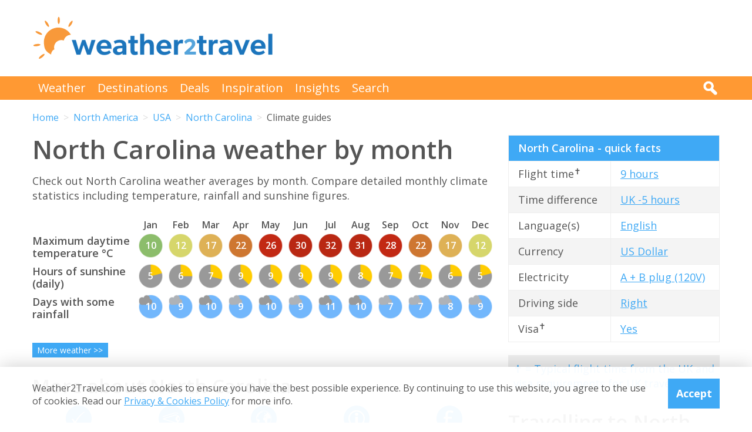

--- FILE ---
content_type: text/html; charset=UTF-8
request_url: https://www.weather2travel.com/north-carolina/climate/
body_size: 13473
content:


<!DOCTYPE html>
<!--[if lt IE 7]> <html class="no-js ie6 oldie" lang="en"> <![endif]-->
<!--[if IE 7]>    <html class="no-js ie7 oldie" lang="en"> <![endif]-->
<!--[if IE 8]>    <html class="no-js ie8 oldie" lang="en"> <![endif]-->
<!--[if gt IE 8]><!--> <html class="no-js" lang="en"> <!--<![endif]-->
<head><!-- Google tag (gtag.js) -->
<script async src="https://www.googletagmanager.com/gtag/js?id=G-2JJSB653K2"></script>
<script>
  window.dataLayer = window.dataLayer || [];
  function gtag(){dataLayer.push(arguments);}
  gtag('js', new Date());

  gtag('config', 'G-2JJSB653K2');
</script>
	<meta charset="utf-8" />
	<meta http-equiv="X-UA-Compatible" content="IE=edge,chrome=1" />

	<title>North Carolina weather by month: monthly climate averages, USA</title>
	<meta name="description" content="Compare North Carolina weather averages by month. Get detailed monthly climate statistics to help you plan your perfect trip for North Carolina, USA" />

	<link href="//fonts.googleapis.com/css?family=Open+Sans:300,400,700,600" rel="stylesheet" type="text/css">
	<link href="//maxcdn.bootstrapcdn.com/font-awesome/4.3.0/css/font-awesome.min.css" rel="stylesheet" type="text/css">
	<link href="/css/normalize.min.css?v=20160712" rel="stylesheet" type="text/css" />
	<link href="/css/main.min.css?v=20180622" rel="stylesheet" type="text/css" />
	<link href="/css/search.min.css?v=20200803" rel="stylesheet" type="text/css" />
	<link href="/css/content.min.css?v=20170125" rel="stylesheet" type="text/css" />

	<!-- Responsive and mobile friendly stuff -->
	<meta http-equiv="cleartype" content="on">
	<meta name="HandheldFriendly" content="True">
	<meta name="MobileOptimized" content="320">
	<meta name="viewport" content="width=device-width" />
	<!--                                      -->

	<!-- Twitter Card data -->
	<meta name="twitter:card" content="summary" />
	<meta name="twitter:site" content="@weather2travel">
	<meta name="twitter:title" content="North Carolina weather by month: monthly climate averages, USA">
	<meta name="twitter:description" content="Compare North Carolina weather averages by month. Get detailed monthly climate statistics to help you plan your perfect trip for North Carolina, USA">
	<meta name="twitter:image" content="">
	<meta name="twitter:creator" content="@weather2travel">
	<meta name="twitter:url" content="https://www.weather2travel.com/north-carolina/climate/" />
	<!-- Open Graph data -->
	<meta property="og:title" content="North Carolina weather by month: monthly climate averages, USA" />
	<meta property="og:type" content="website" />
	<meta property="og:url" content="https://www.weather2travel.com/north-carolina/climate/" />
	<meta property="og:image" content="" />
	<meta property="og:site_name" content="Weather2Travel.com" />
	<meta property="og:description" content="Compare North Carolina weather averages by month. Get detailed monthly climate statistics to help you plan your perfect trip for North Carolina, USA" />

<script language="javascript" type="text/javascript" src="/js/jquery-1.11.2.min.js"></script>
<script language="javascript" type="text/javascript" src="/js/discount-code.min.js?v=20200820"></script>

	<meta name="robots" content="index, follow" />
	<meta name="robots" content="NOODP" />
	<meta name="author" content="Weather2Travel.com" />
	<meta name="copyright" content="Copyright (c) 2005-2026" />
	<meta name="revised" content="Wed, 28 Jan 2026 13:00:00 UTC" />
	<meta name="last-modified" content="Wed, 28 Jan 2026 13:00:00 UTC" />
	<link rel="canonical" href="https://www.weather2travel.com/north-carolina/climate/" />
	<link rel="icon" href="/favicon.ico" type="image/x-icon" />
	<link rel="apple-touch-icon" href="/iphone.png"/>

<!-- Facebook Pixel Code -->
<script>
!function(f,b,e,v,n,t,s){if(f.fbq)return;n=f.fbq=function(){n.callMethod?
n.callMethod.apply(n,arguments):n.queue.push(arguments)};if(!f._fbq)f._fbq=n;
n.push=n;n.loaded=!0;n.version='2.0';n.queue=[];t=b.createElement(e);t.async=!0;
t.src=v;s=b.getElementsByTagName(e)[0];s.parentNode.insertBefore(t,s)}(window,
document,'script','https://connect.facebook.net/en_US/fbevents.js');

fbq('init', '237444546639682');
fbq('track', "PageView");

fbq('track', 'ViewContent');

</script>

<noscript><img height="1" width="1" style="display:none"
src="https://www.facebook.com/tr?id=237444546639682&ev=PageView&noscript=1"
/></noscript>
<!-- End Facebook Pixel Code -->

<script>
  (adsbygoogle = window.adsbygoogle || []).push({
    google_ad_client: "ca-pub-3094975846763119",
    enable_page_level_ads: true
  });
</script>

<script type="application/ld+json">
    {
        "@context" : "http://schema.org",
        "@type" : "WebSite",
        "name" : "Weather2Travel.com",
        "alternateName": "Weather2Travel",
        "url" : "https://www.weather2travel.com/north-carolina/climate/",
        "potentialAction": {
            "@type": "SearchAction",
            "target": "https://www.weather2travel.com/search/?q={search_term_string}&r=GSearch",
            "query-input": "required name=search_term_string"
            }
    }
</script>

<script type="application/ld+json">
    {
        "@context" : "http://schema.org",
        "@type" : "Organization",
        "name" : "Weather2Travel.com",
        "url" : "https://www.weather2travel.com/north-carolina/climate/",
        "telephone": "+44 (0)1483 330 330",
        "address": {
            "@type": "PostalAddress",
            "addressCountry": "GB",
            "addressLocality": "Woking",
            "postalCode": "GU21 6HR",
            "streetAddress": "1 Crown Square"
            },
            "logo": "https://www.weather2travel.com/images/weather2travel-logo.png",
            "sameAs" : [
                "https://www.facebook.com/weather2travel",
                "https://twitter.com/weather2travel",
                "https://uk.pinterest.com/weather2travel",
                "https://www.instagram.com/weather2travel"
        ]
    }
</script>

<script type="application/ld+json">
	{
	"@context": "http://schema.org",
	"@type": "BreadcrumbList",
	"itemListElement": [
		{"@type":"ListItem","position": "1","item": {"@id": "https://www.weather2travel.com/","name": "Home" }}
,		{"@type":"ListItem","position": "2","item": {"@id": "https://www.weather2travel.com/north-carolina/","name": "North Carolina" }}
,		{"@type":"ListItem","position": "3","item": {"@id": "https://www.weather2travel.com/north-carolina/climate/","name": "Climate guides" }}
	]
	}
</script>

  <!-- ClickTripz City UCO -->
  <script type="text/javascript">
    window._CTZ = {
      "enabled": true,
      "verticals": {
        "hotel": {
          "active": true,
          "search": {
            "city": "Raleigh",
            "region": "North Carolina",
            "countryCode": "US"
          }
        }
      },
      "extra": {
        "city_name": "Raleigh",
        "page_name": "city_page",
        "position": "mid_center"
      }
    };
  </script>
  <!-- /ClickTripz UCO -->


<!-- Let me Allez (letmeallez.js) - Stay22 -->
<script>
  (function (s, t, a, y, twenty, two) {
    s.Stay22 = s.Stay22 || {};

    // Just fill out your configs here
    s.Stay22.params = {
      aid: "w2t",
    };

    // Leave this part as-is;
    twenty = t.createElement(a);
    two = t.getElementsByTagName(a)[0];
    twenty.async = 1;
    twenty.src = y;
    two.parentNode.insertBefore(twenty, two);
  })(window, document, "script", "https://scripts.stay22.com/letmeallez.js");
</script>

</head><body><div class="full_width" >
		<header id="site_header" class="inner_width">

			<div id="header_container">
				<div id="header_logo">
					<a href='/' title="weather2travel.com - travel deals for your holiday in the sun"><img alt="weather2travel.com - travel deals for your holiday in the sun" src="/images/weather2travel-logo.svg" /></a>
					<div id="mobile_menu"></div>
				</div>
				<div id="header_banner">
<!-- W2T2015_728x90top -->
<ins class="adsbygoogle"
     style="display:inline-block;width:728px;height:90px"
     data-ad-client="ca-pub-3094975846763119"
     data-ad-slot="7347398493"></ins>
<script>
(adsbygoogle = window.adsbygoogle || []).push({});
</script>
				</div>
			</div>

		</header>
	</div>
	<div class="full_width" id="navbar">
		<nav class="inner_width">
			<ul id="topnav">
				<li><a href="/weather-comparison/">Weather</a></li>
				<li><a href="/destinations/">Destinations</a></li>
				<li><a href="/deals-and-discounts/">Deals</a></li>
				<li><a href="/blog/">Inspiration</a></li>
				<li><a href="/insights/">Insights</a></li>
				<li><a href="/search/">Search</a></li>
				<li id="mobile_search">
					<form action="/search/" method="GET">
						<input name="q" placeholder="Search" type="text" value="" />
						<input name="r" type="hidden" value="ClimateGuides--" />
						<input src="/images/search.png" type="image" value="search" />
					</form>
				</li>
			</ul>
			<div id="desktop_search">
				<img src="/images/search-white.png" alt="Click to search" />
				<form action="/search/" method="GET">
					<input name="q" placeholder="Search" type="text" value="" />
					<input name="r" type="hidden" value="ClimateGuides--" />
					<input src="/images/search.png" type="image" value="search" />
				</form>
			</div>
		</nav>
	</div>
		<div class="inner_width" id="breadcrumb">
			<ul>
<li><a href="/">Home</a></li>
<li><a href="/north-america/climate/">North America</a></li>
<li><a href="/usa/climate/">USA</a></li>
<li><a href="/north-carolina/climate/">North Carolina</a></li>
<li>Climate guides</li>
			</ul>
		</div>
	<div class="inner_width" id="site_torso">
		<div id="site_torso_left">
		<main>
<h1>North Carolina weather by month</h1>

<p>Check out North Carolina weather averages by month. Compare detailed monthly climate statistics including temperature, rainfall and sunshine figures.</p>

<a id='weather-months' name='weather-months'></a>
<div class="mobile_scroll">
<table class="climate_table">
	<thead>
		<tr>
			<th>&nbsp;</th>
			<th>Jan</th>
			<th>Feb</th>
			<th>Mar</th>
			<th>Apr</th>
			<th>May</th>
			<th>Jun</th>
			<th>Jul</th>
			<th>Aug</th>
			<th>Sep</th>
			<th>Oct</th>
			<th>Nov</th>
			<th>Dec</th>
		</tr>
	</thead>
	<tbody>
		<tr>
			<th>Maximum daytime temperature &deg;C</th>
			<td><div><img src="/images_symbols/temperature8.png" alt="10&deg;C maximum daytime temperature in January in Raleigh" /><span>10</span></div></td>
			<td><div><img src="/images_symbols/temperature9.png" alt="12&deg;C maximum daytime temperature in February in Raleigh" /><span>12</span></div></td>
			<td><div><img src="/images_symbols/temperature10.png" alt="17&deg;C maximum daytime temperature in March in Raleigh" /><span>17</span></div></td>
			<td><div><img src="/images_symbols/temperature12.png" alt="22&deg;C maximum daytime temperature in April in Raleigh" /><span>22</span></div></td>
			<td><div><img src="/images_symbols/temperature14.png" alt="26&deg;C maximum daytime temperature in May in Raleigh" /><span>26</span></div></td>
			<td><div><img src="/images_symbols/temperature16.png" alt="30&deg;C maximum daytime temperature in June in Raleigh" /><span>30</span></div></td>
			<td><div><img src="/images_symbols/temperature16.png" alt="32&deg;C maximum daytime temperature in July in Raleigh" /><span>32</span></div></td>
			<td><div><img src="/images_symbols/temperature16.png" alt="31&deg;C maximum daytime temperature in August in Raleigh" /><span>31</span></div></td>
			<td><div><img src="/images_symbols/temperature15.png" alt="28&deg;C maximum daytime temperature in September in Raleigh" /><span>28</span></div></td>
			<td><div><img src="/images_symbols/temperature12.png" alt="22&deg;C maximum daytime temperature in October in Raleigh" /><span>22</span></div></td>
			<td><div><img src="/images_symbols/temperature10.png" alt="17&deg;C maximum daytime temperature in November in Raleigh" /><span>17</span></div></td>
			<td><div><img src="/images_symbols/temperature9.png" alt="12&deg;C maximum daytime temperature in December in Raleigh" /><span>12</span></div></td>
		</tr>
		<tr>
			<th>Hours of sunshine (daily)</th>
			<td><div><a href='#january' title="5 hours of sunshine per day (54% of daylight hours) in January in Raleigh"><img src="/images_symbols/sunshine5.png" alt="5 hours of sunshine per day (54% of daylight hours) in January in Raleigh" /><span>5</span></a></div></td>
			<td><div><a href='#february' title="6 hours of sunshine per day (57% of daylight hours) in February in Raleigh"><img src="/images_symbols/sunshine6.png" alt="6 hours of sunshine per day (57% of daylight hours) in February in Raleigh" /><span>6</span></a></div></td>
			<td><div><a href='#march' title="7 hours of sunshine per day (62% of daylight hours) in March in Raleigh"><img src="/images_symbols/sunshine7.png" alt="7 hours of sunshine per day (62% of daylight hours) in March in Raleigh" /><span>7</span></a></div></td>
			<td><div><a href='#april' title="9 hours of sunshine per day (65% of daylight hours) in April in Raleigh"><img src="/images_symbols/sunshine9.png" alt="9 hours of sunshine per day (65% of daylight hours) in April in Raleigh" /><span>9</span></a></div></td>
			<td><div><a href='#may' title="9 hours of sunshine per day (60% of daylight hours) in May in Raleigh"><img src="/images_symbols/sunshine9.png" alt="9 hours of sunshine per day (60% of daylight hours) in May in Raleigh" /><span>9</span></a></div></td>
			<td><div><a href='#june' title="9 hours of sunshine per day (63% of daylight hours) in June in Raleigh"><img src="/images_symbols/sunshine9.png" alt="9 hours of sunshine per day (63% of daylight hours) in June in Raleigh" /><span>9</span></a></div></td>
			<td><div><a href='#july' title="9 hours of sunshine per day (60% of daylight hours) in July in Raleigh"><img src="/images_symbols/sunshine9.png" alt="9 hours of sunshine per day (60% of daylight hours) in July in Raleigh" /><span>9</span></a></div></td>
			<td><div><a href='#august' title="8 hours of sunshine per day (59% of daylight hours) in August in Raleigh"><img src="/images_symbols/sunshine8.png" alt="8 hours of sunshine per day (59% of daylight hours) in August in Raleigh" /><span>8</span></a></div></td>
			<td><div><a href='#september' title="7 hours of sunshine per day (59% of daylight hours) in September in Raleigh"><img src="/images_symbols/sunshine7.png" alt="7 hours of sunshine per day (59% of daylight hours) in September in Raleigh" /><span>7</span></a></div></td>
			<td><div><a href='#october' title="7 hours of sunshine per day (62% of daylight hours) in October in Raleigh"><img src="/images_symbols/sunshine7.png" alt="7 hours of sunshine per day (62% of daylight hours) in October in Raleigh" /><span>7</span></a></div></td>
			<td><div><a href='#november' title="6 hours of sunshine per day (57% of daylight hours) in November in Raleigh"><img src="/images_symbols/sunshine6.png" alt="6 hours of sunshine per day (57% of daylight hours) in November in Raleigh" /><span>6</span></a></div></td>
			<td><div><a href='#december' title="5 hours of sunshine per day (53% of daylight hours) in December in Raleigh"><img src="/images_symbols/sunshine5.png" alt="5 hours of sunshine per day (53% of daylight hours) in December in Raleigh" /><span>5</span></a></div></td>
		</tr>
		<tr>
			<th>Days with some rainfall</th>
			<td><div><img src="/images_symbols/rainydays4.png" alt="10 days with some rainfall in January in Raleigh" /><span>10</span></div></td>
			<td><div><img src="/images_symbols/rainydays3.png" alt="9 days with some rainfall in February in Raleigh" /><span>9</span></div></td>
			<td><div><img src="/images_symbols/rainydays4.png" alt="10 days with some rainfall in March in Raleigh" /><span>10</span></div></td>
			<td><div><img src="/images_symbols/rainydays3.png" alt="9 days with some rainfall in April in Raleigh" /><span>9</span></div></td>
			<td><div><img src="/images_symbols/rainydays4.png" alt="10 days with some rainfall in May in Raleigh" /><span>10</span></div></td>
			<td><div><img src="/images_symbols/rainydays3.png" alt="9 days with some rainfall in June in Raleigh" /><span>9</span></div></td>
			<td><div><img src="/images_symbols/rainydays4.png" alt="11 days with some rainfall in July in Raleigh" /><span>11</span></div></td>
			<td><div><img src="/images_symbols/rainydays4.png" alt="10 days with some rainfall in August in Raleigh" /><span>10</span></div></td>
			<td><div><img src="/images_symbols/rainydays3.png" alt="7 days with some rainfall in September in Raleigh" /><span>7</span></div></td>
			<td><div><img src="/images_symbols/rainydays3.png" alt="7 days with some rainfall in October in Raleigh" /><span>7</span></div></td>
			<td><div><img src="/images_symbols/rainydays3.png" alt="8 days with some rainfall in November in Raleigh" /><span>8</span></div></td>
			<td><div><img src="/images_symbols/rainydays3.png" alt="9 days with some rainfall in December in Raleigh" /><span>9</span></div></td>
		</tr>
	</tbody>
</table>
</div>
<p><a href="#weather-averages" class="button button_small button_blue #button_orange">More weather >></a></p>
<h3>More about North Carolina</h3>

<ul class="area_forecast #lower_text #black_text">
  <li>
    <div><a href="/north-carolina/#best-time-to-visit" title="Best time to visit North Carolina"><img src="/images/btn-best-time-to-go.gif" alt="Best time to visit North Carolina"></a></div>
    <a href='/north-carolina/#best-time-to-visit'>Best time to visit</a>
  </li>
  <li>
    <div><a href="/north-carolina/forecast/" title="North Carolina 5-day weather forecast"><img src="/images/btn-weather-forecast.gif" alt="North Carolina 5-day weather forecast"></a></div>
    <a href='/north-carolina/forecast/'>Weather forecast</a>
  </li>
  <li>
    <div><a href="/north-carolina/#destinations" title="North Carolina destinations"><img src="/images/btn-destinations.gif" alt="North Carolina destinations"></a></div>
    <a href='/north-carolina/#destinations'>Destinations</a>
  </li>
  <li>
    <div><a href="/north-carolina/#travel-guide" title="North Carolina travel guide &amp; advice"><img src="/images/btn-tourist-information.gif" alt="North Carolina travel guide &amp; advice"></a></div>
    <a href='/north-carolina/#travel-guide'>Travel guide</a>
  </li>
  <li>
    <div><a href="/north-carolina/#deals" title="North Carolina travel deals &amp; discounts"><img src="/images/btn-discount-codes.gif" alt="North Carolina travel deals &amp; discounts"></a></div>
    <a href='/north-carolina/#deals'>Deals &amp; discounts</a>
  </li>
</ul>
<a id='monthly' name='monthly'></a>
<h3>North Carolina by month</h3>

	<p class="month-selector cf">
<a href='/north-carolina/january/' class="button button_small button_blue #button_orange">Jan</a> 
<a href='/north-carolina/february/' class="button button_small button_blue #button_orange">Feb</a> 
<a href='/north-carolina/march/' class="button button_small button_blue #button_orange">Mar</a> 
<a href='/north-carolina/april/' class="button button_small button_blue #button_orange">Apr</a> 
<a href='/north-carolina/may/' class="button button_small button_blue #button_orange">May</a> 
<a href='/north-carolina/june/' class="button button_small button_blue #button_orange">Jun</a> 
<a href='/north-carolina/july/' class="button button_small button_blue #button_orange">Jul</a> 
<a href='/north-carolina/august/' class="button button_small button_blue #button_orange">Aug</a> 
<a href='/north-carolina/september/' class="button button_small button_blue #button_orange">Sep</a> 
<a href='/north-carolina/october/' class="button button_small button_blue #button_orange">Oct</a> 
<a href='/north-carolina/november/' class="button button_small button_blue #button_orange">Nov</a> 
<a href='/north-carolina/december/' class="button button_small button_blue #button_orange">Dec</a> 
	</p>
<h3>Recommended for North Carolina</h3>
<ul class="image_features blue four_across">
	<li>
		<a href="/redirect/recommended.php?d=-2355&w=16&r=ClimateGuides-0-US:NC&p=418" target="new window 418--2355" rel="nofollow" title="Tours to North Carolina">
			<img alt="Tours to North Carolina" src="/images_logos_big/explore.png">
			<span>Explore!<sup>*</sup></span>
		</a>
	</li>
	<li>
		<a href="/redirect/recommended.php?d=-2355&w=69&r=ClimateGuides-0-US:NC&p=363" target="new window 363--2355" rel="nofollow" title="Holidays to North Carolina">
			<img alt="Holidays to North Carolina" src="/images_logos_big/hays-travel.png">
			<span>Hays Travel<sup>*</sup></span>
		</a>
	</li>
	<li>
		<a href="/redirect/recommended.php?d=-2355&w=170&r=ClimateGuides-0-US:NC&p=1011" target="new window 1011--2355" rel="nofollow" title="Holidays to North Carolina">
			<img alt="Holidays to North Carolina" src="/images_logos_big/travelbag.png">
			<span>Travelbag<sup>*</sup></span>
		</a>
	</li>
	<li>
		<a href="/redirect/recommended.php?d=-2355&w=64&r=ClimateGuides-0-US:NC&p=74" target="new window 74--2355" rel="nofollow" title="Holidays to North Carolina">
			<img alt="Holidays to North Carolina" src="/images_logos_big/expedia.png">
			<span>Expedia<sup>*</sup></span>
		</a>
	</li>
</ul>

	<a id='1011-10' name='1011-10'></a>
	<div class="result">
		<div class="heading headingfull">
			<h3><a href="/redirect/latestdeal.php?p=1011&d=10&r=ClimateGuides-0-US:NC-3-0" rel="nofollow" target="new window 1011" title="Travelbag: up to 50% off 2026 holidays">Travelbag: up to 50% off 2026 holidays</a></h3>
		</div>
		<div class="logo">
			<a href="/redirect/latestdeal.php?p=1011&d=10&r=ClimateGuides-0-US:NC-3-0" rel="nofollow" target="new window 1011" title="Travelbag"><img src="/images_logos_big/travelbag.png" border="0" alt="Travelbag" width="180" height="120"></a>
<a href="/redirect/latestdeal.php?p=1011&d=10&r=ClimateGuides-0-US:NC-3-0" rel="nofollow" target="new window 1011" title="Travelbag sale" class="logo_button #discount #deal sale #exclusive">Sale</a>
		</div>
		<div class="content">
			<ul>
<li>Save up to 50% on 2026 holidays &amp; tours with Travelbag</li>
<li>Book selected stays in popular destinations around the world</li>
			<li>Travel before 31st December 2026 (inclusive)</li>
			</ul>
		</div>
		<div class="content2">
			<div class="span_full">
				<a class="feature_button" href="/redirect/latestdeal.php?p=1011&d=10&r=ClimateGuides-0-US:NC-3-0" rel="nofollow" target="new window 1011" title="Travelbag: up to 50% off 2026 holidays">Go to Travelbag deal >></a>
			</div>
			<div class="span_full">
				<p>Expires at 23:59 on Saturday 31st Jan 2026 &middot; <a class="dontreveal" href="/deals-and-discounts/travelbag/">View all Travelbag offers</a></p>
			</div>
		</div>
	</div>
<div id="body_banner">
<!-- W2T2015_Responsive -->
<ins class="adsbygoogle"
     style="display:block"
     data-ad-client="ca-pub-3094975846763119"
     data-ad-slot="6006290491"
     data-ad-format="auto"></ins>
<script>
(adsbygoogle = window.adsbygoogle || []).push({});
</script>
</div>
<p class="didyouknow">The climate guide for North Carolina (Raleigh) shows long term monthly weather averages processed from data supplied by <strong>CRU (University of East Anglia)</strong>, the <strong>Met Office</strong> &amp; the <strong>Netherlands Meteorological Institute</strong>. Find out more about our <strong><a href='/data-sources/#climate-guides'>data sources</a></strong>. </p>

<a id='destinations' name='destinations'></a>
<h2>Top North Carolina destinations</h2>

<a id='popular-destinations' name='popular-destinations'></a>
<p>Below are average maximum temperatures at  popular countries, regions and places in <strong>North Carolina</strong> for next month - February. Select a destination to see the climate guide for all months of the year. </p>

<ul class="monthly_weather">
	<li><div><a href='/north-carolina/wilmington/climate/' title="15&deg;C (59&deg;F) in Wilmington"><img src="/images_symbols/temperature10.png" alt="15&deg;C (59&deg;F) in Wilmington"><span>15</span></a></div><a href='/north-carolina/wilmington/climate/'>Wilmington</a></li>
	<li><div><a href='/north-carolina/charlotte/climate/' title="12&deg;C (54&deg;F) in Charlotte"><img src="/images_symbols/temperature9.png" alt="12&deg;C (54&deg;F) in Charlotte"><span>12</span></a></div><a href='/north-carolina/charlotte/climate/'>Charlotte</a></li>
	<li><div><a href='/north-carolina/raleigh/climate/' title="12&deg;C (54&deg;F) in Raleigh"><img src="/images_symbols/temperature9.png" alt="12&deg;C (54&deg;F) in Raleigh"><span>12</span></a></div><a href='/north-carolina/raleigh/climate/'>Raleigh</a></li>
	<li><div><a href='/north-carolina/asheville/climate/' title="10&deg;C (50&deg;F) in Asheville"><img src="/images_symbols/temperature8.png" alt="10&deg;C (50&deg;F) in Asheville"><span>10</span></a></div><a href='/north-carolina/asheville/climate/'>Asheville</a></li>
</ul>

<a id='all' name='all'></a>
<h2>All North Carolina destinations</h2>
<ul class="two_column_list orange_bullet">
  <li><a href='/north-carolina/asheville/climate/'>Asheville</a></li>
  <li><a href='/north-carolina/boone/climate/'>Boone</a></li>
  <li><a href='/north-carolina/charlotte/climate/'>Charlotte</a></li>
  <li><a href='/north-carolina/cherokee/climate/'>Cherokee</a></li>
  <li><a href='/north-carolina/greensboro/climate/'>Greensboro</a></li>
  <li><a href='/north-carolina/hatteras/climate/'>Hatteras</a></li>
  <li><a href='/north-carolina/raleigh/climate/'>Raleigh</a></li>
  <li><a href='/north-carolina/roanoke-island/climate/'>Roanoke Island</a></li>
  <li><a href='/north-carolina/wilmington/climate/'>Wilmington</a></li>
  <li><a href='/north-carolina/winston-salem/climate/'>Winston-Salem</a></li>
</ul>
<p>Metric (&deg;C / mm) &nbsp;|&nbsp; <a href='?Units=1'>Imperial (&deg;F / inches)</a></p>
	<div class="table_style">
		<div class="table_cell_style social_share">
			<ul class="social_share">
				<li><a target="_blank" rel="nofollow" href="https://www.facebook.com/sharer/sharer.php?u=https%3A%2F%2Fwww.weather2travel.com%2Fnorth-carolina%2Fclimate%2F" title="Facebook"><i class="fa fa-facebook"></i><span>Facebook</span></a></li>
				<li><a target="_blank" rel="nofollow" href="https://twitter.com/intent/tweet?text=North+Carolina+weather+by+month+via+%40weather2travel&url=https%3A%2F%2Fwww.weather2travel.com%2Fnorth-carolina%2Fclimate%2F" title="Twitter"><i class="fa fa-twitter"></i><span>Twitter</span></a></li>
				<li><a target="_blank" rel="nofollow" href="https://pinterest.com/pin/create/button/?url=https%3A%2F%2Fwww.weather2travel.com%2Fnorth-carolina%2Fclimate%2F&media=&description=#" title="Pinterest (1 share)"><i class="fa fa-pinterest-p"></i><span>Pinterest (1 share)</span></a></li>
			</ul>
		</div>
	</div>
<p><a href='#top'>Back to top</a></p>

<a id='weather-averages' name='weather-averages'></a>
<h2>North Carolina weather averages</h2>
<ul class="two_column_list orange_bullet">
	<li><a href='#temperature'>Temperature</a></li>
	<li><a href='#rainfall'>Rainfall</a></li>
	<li><a href='#sunshine-uv-index'>Sunshine &amp; UV index</a></li>
</ul>
<a id='temperature' name='temperature'></a>
<h3>Temperature in North Carolina (&deg;C)</h3>
<div class="mobile_scroll">
<table class="climate_table">
	<thead>
		<tr>
			<th>&nbsp;</th>
			<th>Jan</th>
			<th>Feb</th>
			<th>Mar</th>
			<th>Apr</th>
			<th>May</th>
			<th>Jun</th>
			<th>Jul</th>
			<th>Aug</th>
			<th>Sep</th>
			<th>Oct</th>
			<th>Nov</th>
			<th>Dec</th>
		</tr>
	</thead>
	<tbody>
		<tr>
			<th>Max temperature (daytime)</th>
			<td><div><img src="/images_symbols/temperature8.png" alt="10&deg;C maximum daytime temperature in January in North Carolina (Raleigh)" /><span>10</span></div></td>
			<td><div><img src="/images_symbols/temperature9.png" alt="12&deg;C maximum daytime temperature in February in North Carolina (Raleigh)" /><span>12</span></div></td>
			<td><div><img src="/images_symbols/temperature10.png" alt="17&deg;C maximum daytime temperature in March in North Carolina (Raleigh)" /><span>17</span></div></td>
			<td><div><img src="/images_symbols/temperature12.png" alt="22&deg;C maximum daytime temperature in April in North Carolina (Raleigh)" /><span>22</span></div></td>
			<td><div><img src="/images_symbols/temperature14.png" alt="26&deg;C maximum daytime temperature in May in North Carolina (Raleigh)" /><span>26</span></div></td>
			<td><div><img src="/images_symbols/temperature16.png" alt="30&deg;C maximum daytime temperature in June in North Carolina (Raleigh)" /><span>30</span></div></td>
			<td><div><img src="/images_symbols/temperature16.png" alt="32&deg;C maximum daytime temperature in July in North Carolina (Raleigh)" /><span>32</span></div></td>
			<td><div><img src="/images_symbols/temperature16.png" alt="31&deg;C maximum daytime temperature in August in North Carolina (Raleigh)" /><span>31</span></div></td>
			<td><div><img src="/images_symbols/temperature15.png" alt="28&deg;C maximum daytime temperature in September in North Carolina (Raleigh)" /><span>28</span></div></td>
			<td><div><img src="/images_symbols/temperature12.png" alt="22&deg;C maximum daytime temperature in October in North Carolina (Raleigh)" /><span>22</span></div></td>
			<td><div><img src="/images_symbols/temperature10.png" alt="17&deg;C maximum daytime temperature in November in North Carolina (Raleigh)" /><span>17</span></div></td>
			<td><div><img src="/images_symbols/temperature9.png" alt="12&deg;C maximum daytime temperature in December in North Carolina (Raleigh)" /><span>12</span></div></td>
		</tr>
		<tr>
			<th>Min temperature (night-time)</th>
			<td><div><img src="/images_symbols/temperature5.png" alt="-2&deg;C minimum night-time temperature in January in North Carolina (Raleigh)" /><span>-2</span></div></td>
			<td><div><img src="/images_symbols/temperature5.png" alt="-1&deg;C minimum night-time temperature in February in North Carolina (Raleigh)" /><span>-1</span></div></td>
			<td><div><img src="/images_symbols/temperature6.png" alt="3&deg;C minimum night-time temperature in March in North Carolina (Raleigh)" /><span>3</span></div></td>
			<td><div><img src="/images_symbols/temperature7.png" alt="7&deg;C minimum night-time temperature in April in North Carolina (Raleigh)" /><span>7</span></div></td>
			<td><div><img src="/images_symbols/temperature9.png" alt="12&deg;C minimum night-time temperature in May in North Carolina (Raleigh)" /><span>12</span></div></td>
			<td><div><img src="/images_symbols/temperature10.png" alt="17&deg;C minimum night-time temperature in June in North Carolina (Raleigh)" /><span>17</span></div></td>
			<td><div><img src="/images_symbols/temperature11.png" alt="19&deg;C minimum night-time temperature in July in North Carolina (Raleigh)" /><span>19</span></div></td>
			<td><div><img src="/images_symbols/temperature11.png" alt="19&deg;C minimum night-time temperature in August in North Carolina (Raleigh)" /><span>19</span></div></td>
			<td><div><img src="/images_symbols/temperature10.png" alt="15&deg;C minimum night-time temperature in September in North Carolina (Raleigh)" /><span>15</span></div></td>
			<td><div><img src="/images_symbols/temperature8.png" alt="8&deg;C minimum night-time temperature in October in North Carolina (Raleigh)" /><span>8</span></div></td>
			<td><div><img src="/images_symbols/temperature6.png" alt="3&deg;C minimum night-time temperature in November in North Carolina (Raleigh)" /><span>3</span></div></td>
			<td><div><img src="/images_symbols/temperature5.png" alt="-1&deg;C minimum night-time temperature in December in North Carolina (Raleigh)" /><span>-1</span></div></td>
		</tr>
		<tr>
			<th>Heat &amp; Humidity</th>
			<td><div><img src="/images_symbols/heathumidity0.png" alt="No heat & humidity in January in North Carolina (Raleigh)" /><span>0</span></div></td>
			<td><div><img src="/images_symbols/heathumidity0.png" alt="No heat & humidity in February in North Carolina (Raleigh)" /><span>0</span></div></td>
			<td><div><img src="/images_symbols/heathumidity0.png" alt="No heat & humidity in March in North Carolina (Raleigh)" /><span>0</span></div></td>
			<td><div><img src="/images_symbols/heathumidity0.png" alt="No heat & humidity in April in North Carolina (Raleigh)" /><span>0</span></div></td>
			<td><div><img src="/images_symbols/heathumidity1.png" alt="Low heat & humidity in May in North Carolina (Raleigh)" /><span>L</span></div></td>
			<td><div><img src="/images_symbols/heathumidity3.png" alt="High heat & humidity in June in North Carolina (Raleigh)" /><span>H</span></div></td>
			<td><div><img src="/images_symbols/heathumidity3.png" alt="High heat & humidity in July in North Carolina (Raleigh)" /><span>H</span></div></td>
			<td><div><img src="/images_symbols/heathumidity3.png" alt="High heat & humidity in August in North Carolina (Raleigh)" /><span>H</span></div></td>
			<td><div><img src="/images_symbols/heathumidity2.png" alt="Moderate heat & humidity in September in North Carolina (Raleigh)" /><span>M</span></div></td>
			<td><div><img src="/images_symbols/heathumidity0.png" alt="No heat & humidity in October in North Carolina (Raleigh)" /><span>0</span></div></td>
			<td><div><img src="/images_symbols/heathumidity0.png" alt="No heat & humidity in November in North Carolina (Raleigh)" /><span>0</span></div></td>
			<td><div><img src="/images_symbols/heathumidity0.png" alt="No heat & humidity in December in North Carolina (Raleigh)" /><span>0</span></div></td>
		</tr>
	</tbody>
</table>
</div>
<p class="didyouknow"><strong>Note:</strong> 0 = None, L = Low, M = Moderate, H = High, VH = Very high, E = Extreme</p>
<a id='sunshine-uv-index' name='sunshine-uv-index'></a>
<h3>Sunshine &amp; UV index in North Carolina</h3>
<div class="mobile_scroll">
<table class="climate_table">
	<thead>
		<tr>
			<th>&nbsp;</th>
			<th>Jan</th>
			<th>Feb</th>
			<th>Mar</th>
			<th>Apr</th>
			<th>May</th>
			<th>Jun</th>
			<th>Jul</th>
			<th>Aug</th>
			<th>Sep</th>
			<th>Oct</th>
			<th>Nov</th>
			<th>Dec</th>
		</tr>
	</thead>
	<tbody>
		<tr>
			<th>Daily hours of sunshine</th>
			<td><div><a href='/north-carolina/january/' title="5 hours of sunshine per day (54% of daylight hours) in January in North Carolina"><img src="/images_symbols/sunshine5.png" alt="5 hours of sunshine per day (54% of daylight hours) in January in North Carolina" /><span>5</span></a></div></td>
			<td><div><a href='/north-carolina/february/' title="6 hours of sunshine per day (57% of daylight hours) in February in North Carolina"><img src="/images_symbols/sunshine6.png" alt="6 hours of sunshine per day (57% of daylight hours) in February in North Carolina" /><span>6</span></a></div></td>
			<td><div><a href='/north-carolina/march/' title="7 hours of sunshine per day (62% of daylight hours) in March in North Carolina"><img src="/images_symbols/sunshine7.png" alt="7 hours of sunshine per day (62% of daylight hours) in March in North Carolina" /><span>7</span></a></div></td>
			<td><div><a href='/north-carolina/april/' title="9 hours of sunshine per day (65% of daylight hours) in April in North Carolina"><img src="/images_symbols/sunshine9.png" alt="9 hours of sunshine per day (65% of daylight hours) in April in North Carolina" /><span>9</span></a></div></td>
			<td><div><a href='/north-carolina/may/' title="9 hours of sunshine per day (60% of daylight hours) in May in North Carolina"><img src="/images_symbols/sunshine9.png" alt="9 hours of sunshine per day (60% of daylight hours) in May in North Carolina" /><span>9</span></a></div></td>
			<td><div><a href='/north-carolina/june/' title="9 hours of sunshine per day (63% of daylight hours) in June in North Carolina"><img src="/images_symbols/sunshine9.png" alt="9 hours of sunshine per day (63% of daylight hours) in June in North Carolina" /><span>9</span></a></div></td>
			<td><div><a href='/north-carolina/july/' title="9 hours of sunshine per day (60% of daylight hours) in July in North Carolina"><img src="/images_symbols/sunshine9.png" alt="9 hours of sunshine per day (60% of daylight hours) in July in North Carolina" /><span>9</span></a></div></td>
			<td><div><a href='/north-carolina/august/' title="8 hours of sunshine per day (59% of daylight hours) in August in North Carolina"><img src="/images_symbols/sunshine8.png" alt="8 hours of sunshine per day (59% of daylight hours) in August in North Carolina" /><span>8</span></a></div></td>
			<td><div><a href='/north-carolina/september/' title="7 hours of sunshine per day (59% of daylight hours) in September in North Carolina"><img src="/images_symbols/sunshine7.png" alt="7 hours of sunshine per day (59% of daylight hours) in September in North Carolina" /><span>7</span></a></div></td>
			<td><div><a href='/north-carolina/october/' title="7 hours of sunshine per day (62% of daylight hours) in October in North Carolina"><img src="/images_symbols/sunshine7.png" alt="7 hours of sunshine per day (62% of daylight hours) in October in North Carolina" /><span>7</span></a></div></td>
			<td><div><a href='/north-carolina/november/' title="6 hours of sunshine per day (57% of daylight hours) in November in North Carolina"><img src="/images_symbols/sunshine6.png" alt="6 hours of sunshine per day (57% of daylight hours) in November in North Carolina" /><span>6</span></a></div></td>
			<td><div><a href='/north-carolina/december/' title="5 hours of sunshine per day (53% of daylight hours) in December in North Carolina"><img src="/images_symbols/sunshine5.png" alt="5 hours of sunshine per day (53% of daylight hours) in December in North Carolina" /><span>5</span></a></div></td>
		</tr>
		<tr>
			<th>Daily hours of daylight</th>
			<td><div><img src="/images_symbols/daylight10.png" alt="10 hours of daylight per day in January in North Carolina (Raleigh)" /><span>10</span></div></td>
			<td><div><img src="/images_symbols/daylight11.png" alt="11 hours of daylight per day in February in North Carolina (Raleigh)" /><span>11</span></div></td>
			<td><div><img src="/images_symbols/daylight12.png" alt="12 hours of daylight per day in March in North Carolina (Raleigh)" /><span>12</span></div></td>
			<td><div><img src="/images_symbols/daylight13.png" alt="13 hours of daylight per day in April in North Carolina (Raleigh)" /><span>13</span></div></td>
			<td><div><img src="/images_symbols/daylight14.png" alt="14 hours of daylight per day in May in North Carolina (Raleigh)" /><span>14</span></div></td>
			<td><div><img src="/images_symbols/daylight15.png" alt="15 hours of daylight per day in June in North Carolina (Raleigh)" /><span>15</span></div></td>
			<td><div><img src="/images_symbols/daylight14.png" alt="14 hours of daylight per day in July in North Carolina (Raleigh)" /><span>14</span></div></td>
			<td><div><img src="/images_symbols/daylight13.png" alt="13 hours of daylight per day in August in North Carolina (Raleigh)" /><span>13</span></div></td>
			<td><div><img src="/images_symbols/daylight12.png" alt="12 hours of daylight per day in September in North Carolina (Raleigh)" /><span>12</span></div></td>
			<td><div><img src="/images_symbols/daylight11.png" alt="11 hours of daylight per day in October in North Carolina (Raleigh)" /><span>11</span></div></td>
			<td><div><img src="/images_symbols/daylight10.png" alt="10 hours of daylight per day in November in North Carolina (Raleigh)" /><span>10</span></div></td>
			<td><div><img src="/images_symbols/daylight10.png" alt="10 hours of daylight per day in December in North Carolina (Raleigh)" /><span>10</span></div></td>
		</tr>
		<tr>
			<th>UV Index (Maximum)</th>
			<td><div><img src="/images_symbols/uv-3.png" alt="UV (maximum) index 3 (Moderate) in January in North Carolina (Raleigh)" /><span>3</span></div></td>
			<td><div><img src="/images_symbols/uv-3.png" alt="UV (maximum) index 4 (Moderate) in February in North Carolina (Raleigh)" /><span>4</span></div></td>
			<td><div><img src="/images_symbols/uv-5.png" alt="UV (maximum) index 6 (High) in March in North Carolina (Raleigh)" /><span>6</span></div></td>
			<td><div><img src="/images_symbols/uv-5.png" alt="UV (maximum) index 7 (High) in April in North Carolina (Raleigh)" /><span>7</span></div></td>
			<td><div><img src="/images_symbols/uv-8.png" alt="UV (maximum) index 9 (Very High) in May in North Carolina (Raleigh)" /><span>9</span></div></td>
			<td><div><img src="/images_symbols/uv-8.png" alt="UV (maximum) index 10 (Very High) in June in North Carolina (Raleigh)" /><span>10</span></div></td>
			<td><div><img src="/images_symbols/uv-8.png" alt="UV (maximum) index 10 (Very High) in July in North Carolina (Raleigh)" /><span>10</span></div></td>
			<td><div><img src="/images_symbols/uv-8.png" alt="UV (maximum) index 9 (Very High) in August in North Carolina (Raleigh)" /><span>9</span></div></td>
			<td><div><img src="/images_symbols/uv-8.png" alt="UV (maximum) index 8 (Very High) in September in North Carolina (Raleigh)" /><span>8</span></div></td>
			<td><div><img src="/images_symbols/uv-3.png" alt="UV (maximum) index 5 (Moderate) in October in North Carolina (Raleigh)" /><span>5</span></div></td>
			<td><div><img src="/images_symbols/uv-3.png" alt="UV (maximum) index 3 (Moderate) in November in North Carolina (Raleigh)" /><span>3</span></div></td>
			<td><div><img src="/images_symbols/uv-1.png" alt="UV (maximum) index 2 (Low) in December in North Carolina (Raleigh)" /><span>2</span></div></td>
		</tr>
	</tbody>
</table>
</div>
<a id='rainfall' name='rainfall'></a>
<h3>Rainfall in North Carolina</h3>
<div class="mobile_scroll">
<table class="climate_table">
	<thead>
		<tr>
			<th>&nbsp;</th>
			<th>Jan</th>
			<th>Feb</th>
			<th>Mar</th>
			<th>Apr</th>
			<th>May</th>
			<th>Jun</th>
			<th>Jul</th>
			<th>Aug</th>
			<th>Sep</th>
			<th>Oct</th>
			<th>Nov</th>
			<th>Dec</th>
		</tr>
	</thead>
	<tbody>
		<tr>
			<th>Number of days with some rain</th>
			<td><div><img src="/images_symbols/rainydays4.png" alt="10 days with some rainfall in January in North Carolina (Raleigh)" /><span>10</span></div></td>
			<td><div><img src="/images_symbols/rainydays3.png" alt="9 days with some rainfall in February in North Carolina (Raleigh)" /><span>9</span></div></td>
			<td><div><img src="/images_symbols/rainydays4.png" alt="10 days with some rainfall in March in North Carolina (Raleigh)" /><span>10</span></div></td>
			<td><div><img src="/images_symbols/rainydays3.png" alt="9 days with some rainfall in April in North Carolina (Raleigh)" /><span>9</span></div></td>
			<td><div><img src="/images_symbols/rainydays4.png" alt="10 days with some rainfall in May in North Carolina (Raleigh)" /><span>10</span></div></td>
			<td><div><img src="/images_symbols/rainydays3.png" alt="9 days with some rainfall in June in North Carolina (Raleigh)" /><span>9</span></div></td>
			<td><div><img src="/images_symbols/rainydays4.png" alt="11 days with some rainfall in July in North Carolina (Raleigh)" /><span>11</span></div></td>
			<td><div><img src="/images_symbols/rainydays4.png" alt="10 days with some rainfall in August in North Carolina (Raleigh)" /><span>10</span></div></td>
			<td><div><img src="/images_symbols/rainydays3.png" alt="7 days with some rainfall in September in North Carolina (Raleigh)" /><span>7</span></div></td>
			<td><div><img src="/images_symbols/rainydays3.png" alt="7 days with some rainfall in October in North Carolina (Raleigh)" /><span>7</span></div></td>
			<td><div><img src="/images_symbols/rainydays3.png" alt="8 days with some rainfall in November in North Carolina (Raleigh)" /><span>8</span></div></td>
			<td><div><img src="/images_symbols/rainydays3.png" alt="9 days with some rainfall in December in North Carolina (Raleigh)" /><span>9</span></div></td>
		</tr>
		<tr>
			<th>Average monthly rainfall (mm)</th>
			<td><div><img src="/images_symbols/rainfall5.png" alt="93 mm monthly rainfall in January in North Carolina (Raleigh)" /><span>93</span></div></td>
			<td><div><img src="/images_symbols/rainfall5.png" alt="98 mm monthly rainfall in February in North Carolina (Raleigh)" /><span>98</span></div></td>
			<td><div><img src="/images_symbols/rainfall6.png" alt="104 mm monthly rainfall in March in North Carolina (Raleigh)" /><span>104</span></div></td>
			<td><div><img src="/images_symbols/rainfall4.png" alt="79 mm monthly rainfall in April in North Carolina (Raleigh)" /><span>79</span></div></td>
			<td><div><img src="/images_symbols/rainfall6.png" alt="108 mm monthly rainfall in May in North Carolina (Raleigh)" /><span>108</span></div></td>
			<td><div><img src="/images_symbols/rainfall5.png" alt="100 mm monthly rainfall in June in North Carolina (Raleigh)" /><span>100</span></div></td>
			<td><div><img src="/images_symbols/rainfall7.png" alt="124 mm monthly rainfall in July in North Carolina (Raleigh)" /><span>124</span></div></td>
			<td><div><img src="/images_symbols/rainfall6.png" alt="114 mm monthly rainfall in August in North Carolina (Raleigh)" /><span>114</span></div></td>
			<td><div><img src="/images_symbols/rainfall5.png" alt="93 mm monthly rainfall in September in North Carolina (Raleigh)" /><span>93</span></div></td>
			<td><div><img src="/images_symbols/rainfall4.png" alt="80 mm monthly rainfall in October in North Carolina (Raleigh)" /><span>80</span></div></td>
			<td><div><img src="/images_symbols/rainfall5.png" alt="81 mm monthly rainfall in November in North Carolina (Raleigh)" /><span>81</span></div></td>
			<td><div><img src="/images_symbols/rainfall5.png" alt="83 mm monthly rainfall in December in North Carolina (Raleigh)" /><span>83</span></div></td>
		</tr>
	</tbody>
</table>
</div>
<a id='tropical-storms' name='tropical-storms'></a>
<h3>Tropical storm risk: North Carolina hurricane season</h3>

<div class="climate_comparison_chart">

	<div class="legend cf">
		<div><span class="bar_b"></span>% of month affected by tropical storms</div>
	</div>

	<div class="bars_container positive cf" style="height: 70px;">
		<div class="single_bar" data-month="Jan">
			<div class="bars_inner">
				<div class="bar_b" style="height: 1px;"><span>0</span></div>
			</div>
		</div>
		<div class="single_bar" data-month="Feb">
			<div class="bars_inner">
				<div class="bar_b" style="height: 1px;"><span>0</span></div>
			</div>
		</div>
		<div class="single_bar" data-month="Mar">
			<div class="bars_inner">
				<div class="bar_b" style="height: 1px;"><span>0</span></div>
			</div>
		</div>
		<div class="single_bar" data-month="Apr">
			<div class="bars_inner">
				<div class="bar_b" style="height: 1px;"><span>0</span></div>
			</div>
		</div>
		<div class="single_bar" data-month="May">
			<div class="bars_inner">
				<div class="bar_b" style="height: 1px;"><span>0</span></div>
			</div>
		</div>
		<div class="single_bar" data-month="Jun">
			<div class="bars_inner">
				<div class="bar_b" style="height: 20px;"><span>1.8%</span></div>
			</div>
		</div>
		<div class="single_bar" data-month="Jul">
			<div class="bars_inner">
				<div class="bar_b" style="height: 20px;"><span>1.6%</span></div>
			</div>
		</div>
		<div class="single_bar" data-month="Aug">
			<div class="bars_inner">
				<div class="bar_b" style="height: 20px;"><span>2.2%</span></div>
			</div>
		</div>
		<div class="single_bar" data-month="Sep">
			<div class="bars_inner">
				<div class="bar_b" style="height: 40px;"><span>3.8%</span></div>
			</div>
		</div>
		<div class="single_bar" data-month="Oct">
			<div class="bars_inner">
				<div class="bar_b" style="height: 5px;"><span><1%</span></div>
			</div>
		</div>
		<div class="single_bar" data-month="Nov">
			<div class="bars_inner">
				<div class="bar_b" style="height: 1px;"><span>0</span></div>
			</div>
		</div>
		<div class="single_bar" data-month="Dec">
			<div class="bars_inner">
				<div class="bar_b" style="height: 1px;"><span>0</span></div>
			</div>
		</div>
	</div>

	<div class="x_axis cf">
		<div class="x_month">Jan</div>
		<div class="x_month">Feb</div>
		<div class="x_month">Mar</div>
		<div class="x_month">Apr</div>
		<div class="x_month">May</div>
		<div class="x_month">Jun</div>
		<div class="x_month">Jul</div>
		<div class="x_month">Aug</div>
		<div class="x_month">Sep</div>
		<div class="x_month">Oct</div>
		<div class="x_month">Nov</div>
		<div class="x_month">Dec</div>
	</div>

</div>

<a id="compare-weather" name="compare-weather"></a>
<h2>Compare North Carolina weather with the UK</h2>

<p>The weather chart below compares the average monthly maximum daytime temperature for North Carolina, USA (Raleigh) and the UK (London). </p><h3>Maximum daytime temperature (&deg;C)</h3>

<div class="climate_comparison_chart">

	<div class="legend cf">
		<div><span class="bar_a"></span>North Carolina, USA (Raleigh)</div>
		<div><span class="bar_b"></span>UK (London)</div>
	</div>

	<div class="bars_container positive cf" style="height: 106px;">
		<div class="double_bar" data-month="Jan">
			<div class="bars_inner">
				<div class="bar_a" style="height: 30px;"><span><a href="/north-carolina/climate/" title="10&deg;C maximum daytime temperature in North Carolina, USA (Raleigh) in January">10</a></span></div>
				<div class="bar_b" style="height: 21px;"><span><a href="/uk/climate/" title="7&deg;C maximum daytime temperature in UK (London) in January">7</a></span></div>
			</div>
		</div>
		<div class="double_bar" data-month="Feb">
			<div class="bars_inner">
				<div class="bar_a" style="height: 36px;"><span><a href="/north-carolina/climate/" title="12&deg;C maximum daytime temperature in North Carolina, USA (Raleigh) in February">12</a></span></div>
				<div class="bar_b" style="height: 21px;"><span><a href="/uk/climate/" title="7&deg;C maximum daytime temperature in UK (London) in February">7</a></span></div>
			</div>
		</div>
		<div class="double_bar" data-month="Mar">
			<div class="bars_inner">
				<div class="bar_a" style="height: 51px;"><span><a href="/north-carolina/climate/" title="17&deg;C maximum daytime temperature in North Carolina, USA (Raleigh) in March">17</a></span></div>
				<div class="bar_b" style="height: 30px;"><span><a href="/uk/climate/" title="10&deg;C maximum daytime temperature in UK (London) in March">10</a></span></div>
			</div>
		</div>
		<div class="double_bar" data-month="Apr">
			<div class="bars_inner">
				<div class="bar_a" style="height: 66px;"><span><a href="/north-carolina/climate/" title="22&deg;C maximum daytime temperature in North Carolina, USA (Raleigh) in April">22</a></span></div>
				<div class="bar_b" style="height: 39px;"><span><a href="/uk/climate/" title="13&deg;C maximum daytime temperature in UK (London) in April">13</a></span></div>
			</div>
		</div>
		<div class="double_bar" data-month="May">
			<div class="bars_inner">
				<div class="bar_a" style="height: 78px;"><span><a href="/north-carolina/climate/" title="26&deg;C maximum daytime temperature in North Carolina, USA (Raleigh) in May">26</a></span></div>
				<div class="bar_b" style="height: 51px;"><span><a href="/uk/climate/" title="17&deg;C maximum daytime temperature in UK (London) in May">17</a></span></div>
			</div>
		</div>
		<div class="double_bar" data-month="Jun">
			<div class="bars_inner">
				<div class="bar_a" style="height: 90px;"><span><a href="/north-carolina/climate/" title="30&deg;C maximum daytime temperature in North Carolina, USA (Raleigh) in June">30</a></span></div>
				<div class="bar_b" style="height: 60px;"><span><a href="/uk/climate/" title="20&deg;C maximum daytime temperature in UK (London) in June">20</a></span></div>
			</div>
		</div>
		<div class="double_bar" data-month="Jul">
			<div class="bars_inner">
				<div class="bar_a" style="height: 96px;"><span><a href="/north-carolina/climate/" title="32&deg;C maximum daytime temperature in North Carolina, USA (Raleigh) in July">32</a></span></div>
				<div class="bar_b" style="height: 66px;"><span><a href="/uk/climate/" title="22&deg;C maximum daytime temperature in UK (London) in July">22</a></span></div>
			</div>
		</div>
		<div class="double_bar" data-month="Aug">
			<div class="bars_inner">
				<div class="bar_a" style="height: 93px;"><span><a href="/north-carolina/climate/" title="31&deg;C maximum daytime temperature in North Carolina, USA (Raleigh) in August">31</a></span></div>
				<div class="bar_b" style="height: 66px;"><span><a href="/uk/climate/" title="22&deg;C maximum daytime temperature in UK (London) in August">22</a></span></div>
			</div>
		</div>
		<div class="double_bar" data-month="Sep">
			<div class="bars_inner">
				<div class="bar_a" style="height: 84px;"><span><a href="/north-carolina/climate/" title="28&deg;C maximum daytime temperature in North Carolina, USA (Raleigh) in September">28</a></span></div>
				<div class="bar_b" style="height: 57px;"><span><a href="/uk/climate/" title="19&deg;C maximum daytime temperature in UK (London) in September">19</a></span></div>
			</div>
		</div>
		<div class="double_bar" data-month="Oct">
			<div class="bars_inner">
				<div class="bar_a" style="height: 66px;"><span><a href="/north-carolina/climate/" title="22&deg;C maximum daytime temperature in North Carolina, USA (Raleigh) in October">22</a></span></div>
				<div class="bar_b" style="height: 45px;"><span><a href="/uk/climate/" title="15&deg;C maximum daytime temperature in UK (London) in October">15</a></span></div>
			</div>
		</div>
		<div class="double_bar" data-month="Nov">
			<div class="bars_inner">
				<div class="bar_a" style="height: 51px;"><span><a href="/north-carolina/climate/" title="17&deg;C maximum daytime temperature in North Carolina, USA (Raleigh) in November">17</a></span></div>
				<div class="bar_b" style="height: 30px;"><span><a href="/uk/climate/" title="10&deg;C maximum daytime temperature in UK (London) in November">10</a></span></div>
			</div>
		</div>
		<div class="double_bar" data-month="Dec">
			<div class="bars_inner">
				<div class="bar_a" style="height: 36px;"><span><a href="/north-carolina/climate/" title="12&deg;C maximum daytime temperature in North Carolina, USA (Raleigh) in December">12</a></span></div>
				<div class="bar_b" style="height: 24px;"><span><a href="/uk/climate/" title="8&deg;C maximum daytime temperature in UK (London) in December">8</a></span></div>
			</div>
		</div>
	</div>

	<div class="x_axis cf">
		<div class="x_month">Jan</div>
		<div class="x_month">Feb</div>
		<div class="x_month">Mar</div>
		<div class="x_month">Apr</div>
		<div class="x_month">May</div>
		<div class="x_month">Jun</div>
		<div class="x_month">Jul</div>
		<div class="x_month">Aug</div>
		<div class="x_month">Sep</div>
		<div class="x_month">Oct</div>
		<div class="x_month">Nov</div>
		<div class="x_month">Dec</div>
	</div>

</div>
<p>Metric (&deg;C / mm) &nbsp;|&nbsp; <a href='?Units=1#compare-weather'>Imperial (&deg;F / inches)</a></p>
	<p>
		<a href="/weather-comparison/?p1=446&p2=556#compare-weather" class="button button_small button_blue #button_orange">Compare more weather >></a>
	</p>
	<p><a href='#top'>Back to top</a></p>
<h3>More about the USA</h3>
	<div class="features #four_columns">
		<ul>
			<li>
				<a href="/blog/most-affordable-us-cities/">
				<img alt="10 of the most affordable US cities" src="/images_blog/south-beach-miami-florida.jpg" />
				<span>10 of the most affordable US cities</span>
				</a>
			</li>
			<li>
				<a href="/blog/set-sail-for-americas-atlantic-coast/">
				<img alt="Set sail for America's Atlantic coast" src="/images_blog/aerial-lower-manhattan-new-york.jpg" />
				<span>Set sail for America's Atlantic coast</span>
				</a>
			</li>
			<li>
				<a href="/blog/exciting-cities-to-visit-in-usa-with-virgin-atlantic/">
				<img alt="City break central: 10 of the USA's best urban escapes" src="/images_blog/exciting-cities-in-the-united-states.jpg" />
				<span>City break central: 10 of the USA's best urban escapes</span>
				</a>
			</li>
		</ul>
	</div>
					<div class="signup_box">
						<h2>Be inspired</h2>
						<p>Get your weekly fix of holiday inspiration from some of the world's best travel writers plus save on your next trip with the latest exclusive offers</p>
						<form action="/newsletter/" method="POST">
							<p>
								<input type="email" name="email" placeholder="Email address" />
								<input type="submit" value="Sign up" />
							</p>
						</form>
						<p>We promise not to share your details</p>
					</div>

<h2>Related posts</h2>
	<div class="features #four_columns">
		<ul>
			<li>
				<a href="/holidays/where-to-go-this-year/">
				<img alt="10 top places with fantastic reasons to visit in 2026" src="/images_blog/twin-towered-guadalajara-cathedral-mexico.jpg" />
				<span>10 top places with fantastic reasons to visit in 2026</span>
				</a>
			</li>
			<li>
				<a href="/blog/year-round-sunny-holiday-destinations/">
				<img alt="Top 10 sunny holiday destinations year round" src="/images_blog/top-10-sunny-holiday-destinations.jpg" />
				<span>Top 10 sunny holiday destinations year round</span>
				</a>
			</li>
			<li>
				<a href="/blog/top-winter-sun-destinations-for-under-500-pound/">
				<img alt="Top winter sun holiday destinations under &pound;500" src="/images_blog/winter-sun-holidays-under-500-gbp.jpg" />
				<span>Top winter sun holiday destinations under &pound;500</span>
				</a>
			</li>
		</ul>
	</div>
<h2>Popular travel offers</h2>
	<div class="features #four_columns">
		<ul>
			<li>
				<a href="/deals-and-discounts/avis/">
				<img alt="Avis: Top offers on car hire in Europe &amp; beyond" src="/images_logos_big/avis.png" />
				<span>Avis: Top offers on car hire in Europe &amp; beyond</span>
				</a>
			</li>
			<li>
				<a href="/deals-and-discounts/priority-pass-membership/">
				<img alt="Priority Pass: up to 30% off annual membership" src="/images_logos_big/priority-pass.png" />
				<span>Priority Pass: up to 30% off annual membership</span>
				</a>
			</li>
			<li>
				<a href="/deals-and-discounts/all-accor-live-limitless/">
				<img alt="ALL-Accor Live Limitless: Special offers on hotels worldwide" src="/images_logos_big/all-accor-live-limitless.png" />
				<span>ALL-Accor Live Limitless: Special offers on hotels worldwide</span>
				</a>
			</li>
		</ul>
	</div>
<h3>Explore holiday destinations</h3>
	<ul class='three_column_list orange_bullet'>
		<li><a href="/beach-holidays/">Beach holidays</a></li>
		<li><a href="/city-breaks/">City breaks</a></li>
		<li><a href="/family-holidays/">Family holidays</a></li>
		<li><a href="/half-term-holidays/">Half term holidays</a></li>
		<li><a href="/spring-holidays/">Spring holidays</a></li>
		<li><a href="/summer-holidays/">Summer holidays</a></li>
		<li><a href="/autumn-holidays/">Autumn holidays</a></li>
		<li><a href="/winter-sun-holidays/">Winter sun holidays</a></li>
		<li><a href="/honeymoons/">Honeymoons</a></li>
		<li><a href="/insights/coolcations-cooler-summer-holiday-destinations/">Coolcations</a></li>
		<li><a href="/weather-comparison/">Compare places</a></li>
		<li><a href="/skiing-holidays/">Ski resorts</a></li>
	</ul>
<p><a href='/holidays/' class="button #button_small button_blue #button_orange">More holidays</a></p>
<h3>Save with latest deals &amp; discounts</h3>
	<ul class='three_column_list orange_bullet'>
		<li><a href="/deals-and-discounts/holidays/">Holiday offers</a></li>
		<li><a href="/deals-and-discounts/travel-brands/">Top travel brands</a></li>
		<li><a href="/deals-and-discounts/flights/">Airlines &amp; flights</a></li>
		<li><a href="/deals-and-discounts/hotels/">Discount hotels</a></li>
		<li><a href="/deals-and-discounts/tui/">TUI</a></li>
		<li><a href="/deals-and-discounts/jet2holidays/">Jet2holidays</a></li>
		<li><a href="/deals-and-discounts/neilson/">Neilson</a></li>
		<li><a href="/deals-and-discounts/marella-cruises/">Marella Cruises</a></li>
		<li><a href="/deals-and-discounts/pierre-and-vacances/">Pierre &amp; Vacances</a></li>
		<li><a href="/deals-and-discounts/caledonian-travel/">Caledonian Travel</a></li>
		<li><a href="/deals-and-discounts/club-med/">Club Med</a></li>
		<li><a href="/deals-and-discounts/january-sales/">January sales</a></li>
	</ul>
<p><a href='/deals-and-discounts/' class="button #button_small button_blue #button_orange">More deals</a></p>
<h3>Airport parking</h3>
	<ul class='three_column_list orange_bullet'>
		<li><a href="/deals-and-discounts/manchester-airport/parking/">Manchester Airport</a></li>
		<li><a href="/deals-and-discounts/stansted-airport/parking/">Stansted Airport</a></li>
		<li><a href="/deals-and-discounts/bristol-airport/parking/">Bristol Airport</a></li>
		<li><a href="/deals-and-discounts/luton-airport/parking/">Luton Airport</a></li>
		<li><a href="/deals-and-discounts/birmingham-airport/parking/">Birmingham Airport</a></li>
		<li><a href="/deals-and-discounts/edinburgh-airport/parking/">Edinburgh Airport</a></li>
		<li><a href="/deals-and-discounts/gatwick-airport/parking/">Gatwick Airport</a></li>
		<li><a href="/deals-and-discounts/glasgow-airport/parking/">Glasgow Airport</a></li>
		<li><a href="/deals-and-discounts/newcastle-airport/parking/">Newcastle Airport</a></li>
	</ul>
<p><a href='/airport-parking/' class="button #button_small button_blue #button_orange">More parking</a></p>
<h3>Airport lounges</h3>
	<ul class='three_column_list orange_bullet'>
		<li><a href="/deals-and-discounts/manchester-airport/lounges/">Manchester Airport</a></li>
		<li><a href="/deals-and-discounts/birmingham-airport/lounges/">Birmingham Airport</a></li>
		<li><a href="/deals-and-discounts/bristol-airport/lounges/">Bristol Airport</a></li>
		<li><a href="/deals-and-discounts/edinburgh-airport/lounges/">Edinburgh Airport</a></li>
		<li><a href="/deals-and-discounts/glasgow-airport/lounges/">Glasgow Airport</a></li>
		<li><a href="/deals-and-discounts/heathrow-airport/lounges/">Heathrow Airport</a></li>
		<li><a href="/deals-and-discounts/newcastle-airport/lounges/">Newcastle Airport</a></li>
		<li><a href="/deals-and-discounts/stansted-airport/lounges/">Stansted Airport</a></li>
		<li><a href="/deals-and-discounts/gatwick-airport/lounges/">Gatwick Airport</a></li>
	</ul>
<p><a href='/airport-lounges/' class="button #button_small button_blue #button_orange">More lounges</a></p>
	<div class="table_style">
		<div class="table_cell_style social_share">
			<ul class="social_share">
				<li><a target="_blank" rel="nofollow" href="https://www.facebook.com/sharer/sharer.php?u=https%3A%2F%2Fwww.weather2travel.com%2Fnorth-carolina%2Fclimate%2F" title="Facebook"><i class="fa fa-facebook"></i><span>Facebook</span></a></li>
				<li><a target="_blank" rel="nofollow" href="https://twitter.com/intent/tweet?text=North+Carolina+weather+by+month+via+%40weather2travel&url=https%3A%2F%2Fwww.weather2travel.com%2Fnorth-carolina%2Fclimate%2F" title="Twitter"><i class="fa fa-twitter"></i><span>Twitter</span></a></li>
				<li><a target="_blank" rel="nofollow" href="https://pinterest.com/pin/create/button/?url=https%3A%2F%2Fwww.weather2travel.com%2Fnorth-carolina%2Fclimate%2F&media=&description=#" title="Pinterest (1 share)"><i class="fa fa-pinterest-p"></i><span>Pinterest (1 share)</span></a></li>
			</ul>
		</div>
	</div>
	<p>
		<a href="#site_torso" class="button button_small button_blue #button_orange">Top ^</a>
	</p>
</main>
</div>
		<aside id="site_torso_right">
<div class="table_wrapper">
<table class="blue_headers bordered_headers bordered_cells">
<tr>
  <th colspan='2'>North Carolina - quick facts</th>
</tr>
<tr>
	<td valign='top'>Flight time<sup>&#10013;</sup></td>
	<td valign='top'><a href='/north-carolina/#flight-time'>9 hours</a></td>
</tr>
<tr>
	<td valign='top'>Time difference </td>
	<td valign='top'><a href='/north-carolina/#time-difference'>UK -5 hours</a></td>
</tr>
<tr>
	<td valign='top'>Language(s)</td>
	<td valign='top'><a href='/north-carolina/#languages'>English</a></td>
</tr>
<tr>
	<td valign='top'>Currency</td>
	<td valign='top'><a href='/north-carolina/#currency'>US Dollar</a></td>
</tr>
<tr>
	<td valign='top'>Electricity</td>
	<td valign='top'><a href='/north-carolina/#electricity'>A + B plug (120V)</a></td>
</tr>
<tr>
	<td valign='top'>Driving side</td>
	<td valign='top'><a href='/north-carolina/#driving-side'>Right</a></td>
</tr>
<tr>
	<td valign='top'>Visa<sup>&#10013;</sup></td>
	<td valign='top'><a href='/north-carolina/#travel-visa'>Yes</a></td>
</tr>
</table>
</div>

<p class='didyouknow'>&#10013; = Typical flight time from the UK and visa requirements for UK travellers.</p>
<a id='ready-to-book' name='ready-to-book'></a>
  <h3>Travelling to North Carolina?</h3>
<p>Discover where to book holidays, flights, hotels and more from popular travel providers for your trip to North Carolina in 2026/2027.</p>
<ul class="orange_bullet two_column_list">
	<li><a href="/north-carolina/#holidays" title="Holidays">Holidays</a></li>	<li><a href="/north-carolina/#flights" title="Flights">Flights</a></li>	<li><a href="/north-carolina/#hotels" title="Hotels">Hotels</a></li>	<li><a href="/north-carolina/#accommodation" title="Accommodation">Accommodation</a></li></ul>
<ul class="orange_bullet two_column_list">
	<li><a href="/north-carolina/#airport-taxis" title="Airport taxis">Airport taxis</a></li>
	<li><a href="/north-carolina/#buses-and-trains" title="Buses & trains">Buses & trains</a></li>
	<li><a href="/north-carolina/#car-hire" title="Car hire">Car hire</a></li>
	<li><a href="/north-carolina/#esims" title="eSIMs">eSIMs</a></li>
	<li><a href="/north-carolina/#money-transfers" title="Money transfers">Money transfers</a></li>
	<li><a href="/north-carolina/#things-to-do" title="Things to do">Things to do</a></li>
	<li><a href="/north-carolina/#escorted-tours" title="Tours">Tours</a></li>
</ul>

				<div class="signup_box">
					<h2>Be inspired</h2>
					<p>Get your weekly fix of holiday inspiration from leading travel writers</p>
					<form action="/newsletter/" method="POST">
						<p>
							<input type="email" name="email" placeholder="Email address" />
							<input type="submit" value="Sign up" />
						</p>
					</form>
					<p>We promise not to share your details</p>
				</div>
<div class="features_box #bordered_orange bordered_blue">
	<h2>Top online deals</h2>
	<ul>
<li><a href='/deals-and-discounts/avis/' title="Avis: Top offers on car hire in Europe &amp; beyond"><img src="/images_logos_big/avis.png" alt="Avis: Top offers on car hire in Europe &amp; beyond" /><span>Avis: Top offers on car hire in Europe &amp; beyond</span></a></li>
<li><a href='/deals-and-discounts/priority-pass-membership/' title="Priority Pass: up to 30% off annual membership"><img src="/images_logos_big/priority-pass.png" alt="Priority Pass: up to 30% off annual membership" /><span>Priority Pass: up to 30% off annual membership</span></a></li>
<li><a href='/deals-and-discounts/all-accor-live-limitless/' title="ALL-Accor Live Limitless: Special offers on hotels worldwide"><img src="/images_logos_big/all-accor-live-limitless.png" alt="ALL-Accor Live Limitless: Special offers on hotels worldwide" /><span>ALL-Accor Live Limitless: Special offers on hotels worldwide</span></a></li>
<li><a href='/deals-and-discounts/cosmos/' title="Cosmos: up to &pound;900 savings on worldwide tours"><img src="/images_logos_big/cosmos.png" alt="Cosmos: up to &pound;900 savings on worldwide tours" /><span>Cosmos: up to &pound;900 savings on worldwide tours</span></a></li>
<li><a href='/deals-and-discounts/avalon-waterways/' title="Avalon Waterways: Top offers on river cruises worldwide"><img src="/images_logos_big/avalon-waterways.png" alt="Avalon Waterways: Top offers on river cruises worldwide" /><span>Avalon Waterways: Top offers on river cruises worldwide</span></a></li>
<li><a href='/deals-and-discounts/holiday-autos/' title="Holiday Autos: FREE cancellations on car hire worldwide"><img src="/images_logos_big/holiday-autos.png" alt="Holiday Autos: FREE cancellations on car hire worldwide" /><span>Holiday Autos: FREE cancellations on car hire worldwide</span></a></li>
</ul>
	<p><a href="/deals-and-discounts/" class="button #button_small button_blue #button_orange">More deals &amp; discounts >></a></p>
</div>
<div class="features_box bordered_orange #bordered_blue">
	<h2>Featured articles</h2>
	<ul>
		<li>
			<a href='/holidays/where-to-go-this-year/' title="10 top places with fantastic reasons to visit in 2026">			<img src="/images_blog/twin-towered-guadalajara-cathedral-mexico.jpg" alt="10 top places with fantastic reasons to visit in 2026" />
			<span>10 top places with fantastic reasons to visit in 2026</span>
			</a>
		</li>
		<li>
			<a href='/blog/year-round-sunny-holiday-destinations/' title="Top 10 sunny holiday destinations year round">			<img src="/images_blog/top-10-sunny-holiday-destinations.jpg" alt="Top 10 sunny holiday destinations year round" />
			<span>Top 10 sunny holiday destinations year round</span>
			</a>
		</li>
		<li>
			<a href='/blog/top-winter-sun-destinations-for-under-500-pound/' title="Top winter sun holiday destinations under &pound;500">			<img src="/images_blog/winter-sun-holidays-under-500-gbp.jpg" alt="Top winter sun holiday destinations under &pound;500" />
			<span>Top winter sun holiday destinations under &pound;500</span>
			</a>
		</li>
		<li>
			<a href='/blog/exciting-summer-holiday-destinations-with-tui/' title="9 exciting summer destinations you can visit with TUI">			<img src="/images_blog/exciting-destinations-to-visit-for-holidays-worldwide.jpg" alt="9 exciting summer destinations you can visit with TUI" />
			<span>9 exciting summer destinations you can visit with TUI</span>
			</a>
		</li>
		<li>
			<a href='/holidays/free-child-places/' title="Where to book family holidays with free child places">			<img src="/images_blog/free-child-places-for-family-holidays.jpg" alt="Where to book family holidays with free child places" />
			<span>Where to book family holidays with free child places</span>
			</a>
		</li>
		<li>
			<a href='/holidays/top-short-haul-winter-sun-destinations/' title="5 of the best short-haul winter sun holiday destinations">			<img src="/images_blog/short-haul-winter-sun.jpg" alt="5 of the best short-haul winter sun holiday destinations" />
			<span>5 of the best short-haul winter sun holiday destinations</span>
			</a>
		</li>
	</ul>
	<p><a href="/blog/" class="button #button_small #button_blue button_orange">More articles...</a></p>
</div>
<div class="features_box bordered_orange #bordered_blue">
<h2>What's trending?</h2>
	<ul>
		<li><a href="/deals-and-discounts/january-sales/"><img src="/images_blog/january-sales-travel-deals-and-holiday-offers.jpg" alt="January sales">
		<span><strong>January sales</strong><br />Handpicked travel deals &amp; holiday discounts</span>
		</a></li>
		<li><a href="/holidays/where-to-go-this-year/"><img src="/images_blog/sharks-bay-sharm.jpg" alt="Where to go in 2026">
		<span><strong>Where to go in 2026</strong><br />Explore destinations to visit on holiday in 2026</span>
		</a></li>
		<li><a href="/holidays/cheapest-places-to-visit-in-europe/"><img src="/images_blog/ksamil-beach-albania.jpg" alt="Cheapest places to visit">
		<span><strong>Cheapest places to visit</strong><br />Discover where to go in Europe on a budget</span>
		</a></li>
		<li><a href="/holidays/cheapest-cities-in-europe/"><img src="/images_blog/archaeological-museum-skopje-north-macedonia.jpg" alt="Cheapest city breaks">
		<span><strong>Cheapest city breaks</strong><br />Most affordable European cities to visit</span>
		</a></li>
		<li><a href="/summer-holidays/"><img src="/images_blog/konyaalti-beach-antalya.jpg" alt="Summer holiday ideas">
		<span><strong>Summer holiday ideas</strong><br />Search for destination ideas &amp; inspiration</span>
		</a></li>
		<li><a href="/insights/winter-sun-in-europe/"><img src="/images_blog/sunny-winter-day-costa-brava-spain.jpg" alt="Winter sun in Europe">
		<span><strong>Winter sun in Europe</strong><br />Best destinations for winter sun in Europe</span>
		</a></li>
		<li><a href="/half-term-holidays/"><img src="/images_blog/enjoying-the-waves.jpg" alt="Half term destinations">
		<span><strong>Half term destinations</strong><br />Biggest brands &amp; top tips for family breaks</span>
		</a></li>
</ul>
</div>


				<div id="about_box">
					<img alt="weather2travel.com" src="/images/intro-logo.png" />
					<p>We help you find <a href="/deals-and-discounts/">the best travel deals</a> for your holiday in the sun by sharing tips on when and where to go, before providing you with top discounts.</p>
				</div>
<div class="features_box bordered_orange #bordered_blue">
<h2>Latest news</h2>
	<ul>
		<li><a href="/news/sandals-resorts-update-new-destinations/"><img src="/images_blog/sandals-jamaica-south-coast-pickleball-courts.jpg" alt="Luxury Rondoval butler villas to open at Sandals Saint Vincent">
		<span>Luxury Rondoval butler villas to open at Sandals Saint Vincent</span>
		</a></li>
		<li><a href="/news/easyjet-new-routes-and-destinations-update/"><img src="/images_blog/easyjet-flight-take-off.jpg" alt="easyJet holidays adds Egypt to Edinburgh's winter sun schedule">
		<span>easyJet holidays adds Egypt to Edinburgh's winter sun schedule</span>
		</a></li>
		<li><a href="/news/jet2-new-routes-and-destinations-update/"><img src="/images_blog/jet2-holidays-flight.jpg" alt="Jet2 &amp; Jet2holidays to return to Egypt in 2027">
		<span>Jet2 &amp; Jet2holidays to return to Egypt in 2027</span>
		</a></li>
		<li><a href="/news/cheapest-christmas-markets-in-europe/"><img src="/images_blog/riga-christmas-market.jpg" alt="Vilnius tops report into Europe's cheapest Christmas markets">
		<span>Vilnius tops report into Europe's cheapest Christmas markets</span>
		</a></li>
		<li><a href="/news/tui-new-routes-and-destinations-update/"><img src="/images_blog/massive-beach-santa-maria-sal-island.jpg" alt="TUI adds new Kos flights from three UK airports for summer 2026">
		<span>TUI adds new Kos flights from three UK airports for summer 2026</span>
		</a></li>
		<li><a href="/news/ba-new-routes-and-destinations-update/"><img src="/images_blog/british-airways-a350-departing-heathrow.jpg" alt="British Airways to offer free wifi for all from 2026">
		<span>British Airways to offer free wifi for all from 2026</span>
		</a></li>
</ul>
<p><a href="/news/" class="button #button_small button_blue #button_orange">More news...</a></p>
</div>


<div id="right_banner">
<!-- W2T2015_336x280side -->
<ins class="adsbygoogle"
     style="display:inline-block;width:336px;height:280px"
     data-ad-client="ca-pub-3094975846763119"
     data-ad-slot="8126127695"></ins>
<script>
(adsbygoogle = window.adsbygoogle || []).push({});
</script>
</div>
			</aside>
	</div>
	<div class="full_width" id="footerbar">
		<footer class="inner_width" id="footer">

			<div>
				<h5>Weather2Travel.com</h5>
				<ul>
					<li><a href="/about-us/">About</a></li>
					<li><a href="/data-sources/">Our data</a></li>
					<li><a href="/contact-us/">Contact</a></li>
					<li><a href="/blog/our-writers/">Our writers</a></li>
					<li><a href="/privacy-and-cookies/">Privacy</a></li>
					<li><a href="/blog/editorial-guidelines/">Guidelines</a></li>
					<li><a href="/legal/">Legal</a></li>
					<li><a href="/how-we-are-funded/">Funding</a></li>
					<li><a href="/site-map/">Site map</a></li>
					<li><a href="/news-and-press/">In the Press</a></li>
					<li><a href="/news/">News</a></li>
				</ul>
			</div>

			<div>
				<h5>About travel &amp; weather</h5>
				<ul>
					<li><a href="/deals-and-discounts/holidays/">Holidays</a></li>
					<li><a href="/canary-islands/">Canaries</a></li>
					<li><a href="/deals-and-discounts/flights/">Flights</a></li>
					<li><a href="/greece/">Greece</a></li>
					<li><a href="/deals-and-discounts/hotels/">Hotels</a></li>
					<li><a href="/spain/">Spain</a></li>
					<li><a href="/deals-and-discounts/airport-parking/">Parking</a></li>
					<li><a href="/turkey/">Turkey</a></li>
					<li><a href="/climate-guides/">Climate</a></li>
					<li><a href="/usa/">USA</a></li>
				</ul>
			</div>

			<div>
				<h5>Follow us</h5>
				<ul>
					<li><a href="https://www.facebook.com/weather2travel" target='facebook'><i class="fa fa-facebook"></i><span>Facebook</span></a></li>
					<li><a href="https://twitter.com/weather2travel" target='twitter'><i class="fa fa-twitter"></i><span>Twitter</span></a></li>
					<li><a href="https://uk.pinterest.com/weather2travel/" target='pinterest'><i class="fa fa-pinterest-p"></i><span>Pinterest</span></a></li>
					<li><a href="https://www.instagram.com/weather2travel/" target='instagram'><i class="fa fa-instagram"></i><span>Instagram</span></a></li>
				</ul>
			</div>

			<p>&copy; 2005-2026 Weather2Travel.com &nbsp;&nbsp;&nbsp;[ClimateGuides][]</p>

		</footer>
	</div>



<!-- scripts -->

<script async defer src="//pagead2.googlesyndication.com/pagead/js/adsbygoogle.js"></script>
<script src="/js/modernizr.min.js"></script>
<script src="/js/selectivizr.min.js"></script>
<script src="/js/jquery-extra-selectors.min.js"></script>
<script src="/js/jqueryui/jquery-ui.min.js"></script>
<link href="/js/jqueryui/jquery-ui.min.css?v=20151117" rel="stylesheet" type="text/css" />
<script src="/js/browserinfo.min.js"></script>
<script src="/js/main.min.js"></script>
<script async charset="UTF-8" data-publisher="420e653e9c234e9eadd45ea663ccd11f" src="https://static.clicktripz.com/tag.js"></script>

</body></html>

--- FILE ---
content_type: text/html; charset=utf-8
request_url: https://www.google.com/recaptcha/api2/aframe
body_size: 267
content:
<!DOCTYPE HTML><html><head><meta http-equiv="content-type" content="text/html; charset=UTF-8"></head><body><script nonce="0Xj9_Qg6NLhcv5LsMUNbJg">/** Anti-fraud and anti-abuse applications only. See google.com/recaptcha */ try{var clients={'sodar':'https://pagead2.googlesyndication.com/pagead/sodar?'};window.addEventListener("message",function(a){try{if(a.source===window.parent){var b=JSON.parse(a.data);var c=clients[b['id']];if(c){var d=document.createElement('img');d.src=c+b['params']+'&rc='+(localStorage.getItem("rc::a")?sessionStorage.getItem("rc::b"):"");window.document.body.appendChild(d);sessionStorage.setItem("rc::e",parseInt(sessionStorage.getItem("rc::e")||0)+1);localStorage.setItem("rc::h",'1769607205170');}}}catch(b){}});window.parent.postMessage("_grecaptcha_ready", "*");}catch(b){}</script></body></html>